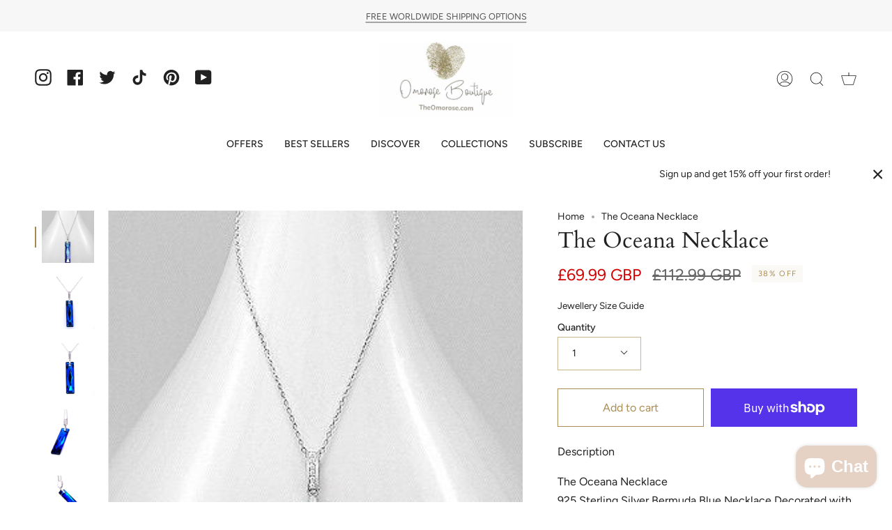

--- FILE ---
content_type: text/html; charset=utf-8
request_url: https://theomorose.com/products/the-oceana-necklace-hallmarked-925-sterling-silver-bermuda-blue-necklace-decorated-with-cz-simulated-diamonds-and-fine-austrian-crystal?section_id=api-product-grid-item
body_size: 893
content:
<div id="shopify-section-api-product-grid-item" class="shopify-section">
<div data-api-content>
<div class="product-item large-up--one-quarter medium--one-quarter small--one-whole  product-item--centered product-item--outer-text product-item--has-quickbuy product-item--api-product-grid-item-" data-product-grid-item data-slide="||itemIndex||" data-slide-index="||itemIndex||"><div class="product-item__image double__image" data-product-image>
    <a class="product-link product-link--image" href="/products/the-oceana-necklace-hallmarked-925-sterling-silver-bermuda-blue-necklace-decorated-with-cz-simulated-diamonds-and-fine-austrian-crystal" aria-label="The Oceana Necklace" data-grid-link="/products/the-oceana-necklace-hallmarked-925-sterling-silver-bermuda-blue-necklace-decorated-with-cz-simulated-diamonds-and-fine-austrian-crystal"><div class="product-item__bg lazyload"
          data-grid-slide
          data-aos="img-in"
          data-aos-delay="||itemAosDelay||"
          data-aos-duration="800"
          data-aos-anchor="||itemAnimationAnchor||"
          data-aos-easing="ease-out-quart"
          data-bgset="//theomorose.com/cdn/shop/products/il_fullxfull.3260630222_9h0h_180x.jpg?v=1635286970 180w 224h,//theomorose.com/cdn/shop/products/il_fullxfull.3260630222_9h0h.jpg?v=1635286970 312w 388h">&nbsp;</div><div class="product-item__bg__under lazyload" data-bgset="//theomorose.com/cdn/shop/products/il_fullxfull.3318998566_n2u2_180x.jpg?v=1635286971 180w 180h,//theomorose.com/cdn/shop/products/il_fullxfull.3318998566_n2u2_360x.jpg?v=1635286971 360w 360h,//theomorose.com/cdn/shop/products/il_fullxfull.3318998566_n2u2_540x.jpg?v=1635286971 540w 540h,//theomorose.com/cdn/shop/products/il_fullxfull.3318998566_n2u2_720x.jpg?v=1635286971 720w 720h,//theomorose.com/cdn/shop/products/il_fullxfull.3318998566_n2u2_900x.jpg?v=1635286971 900w 900h,//theomorose.com/cdn/shop/products/il_fullxfull.3318998566_n2u2_1080x.jpg?v=1635286971 1080w 1080h,//theomorose.com/cdn/shop/products/il_fullxfull.3318998566_n2u2_1296x.jpg?v=1635286971 1296w 1296h,//theomorose.com/cdn/shop/products/il_fullxfull.3318998566_n2u2_1512x.jpg?v=1635286971 1512w 1512h,//theomorose.com/cdn/shop/products/il_fullxfull.3318998566_n2u2_1728x.jpg?v=1635286971 1728w 1728h,//theomorose.com/cdn/shop/products/il_fullxfull.3318998566_n2u2_1950x.jpg?v=1635286971 1950w 1950h,//theomorose.com/cdn/shop/products/il_fullxfull.3318998566_n2u2_2100x.jpg?v=1635286971 2100w 2100h,//theomorose.com/cdn/shop/products/il_fullxfull.3318998566_n2u2_2260x.jpg?v=1635286971 2260w 2260h,//theomorose.com/cdn/shop/products/il_fullxfull.3318998566_n2u2_2450x.jpg?v=1635286971 2450w 2450h,//theomorose.com/cdn/shop/products/il_fullxfull.3318998566_n2u2_2700x.jpg?v=1635286971 2700w 2700h,//theomorose.com/cdn/shop/products/il_fullxfull.3318998566_n2u2.jpg?v=1635286971 3000w 3000h">&nbsp;</div>

      <noscript>
        <div class="product-item__image no-js-image" style="background-image:url('//theomorose.com/cdn/shop/products/il_fullxfull.3260630222_9h0h_540x.jpg?v=1635286970'); background-size: contain; background-position: center center; background-repeat: no-repeat;"></div>
      </noscript>
    </a>

    <span class="sale-box"
        data-aos="fade"
        data-aos-delay="||itemAosDelay||"
        data-aos-duration="800"
        data-aos-anchor="||itemAnimationAnchor||">Sale</span><quick-add-product>
        <div class="quick-add__holder" data-quick-add-holder="7347989807348">
          <button 
            class="quick-add__button-mobile" 
            type="button" 
            tabindex="-1" 
            data-quick-add-btn-mobile>
            <span class="visually-hidden">Quick add</span>
            <span class="btn__plus">
              <svg width="10px" height="10px" viewBox="0 0 10 10" class="icon icon-plus">
                <path d="M5,0.5 C5.27614237,0.5 5.5,0.723857625 5.5,1 L5.5,5 L9.5,5 C9.77614237,5 10,5.22385763 10,5.5 C10,5.77614237 9.77614237,6 9.5,6 L5.5,6 L5.5,10 C5.5,10.2761424 5.27614237,10.5 5,10.5 C4.72385763,10.5 4.5,10.2761424 4.5,10 L4.5,6 L0.5,6 C0.223857625,6 3.38176876e-17,5.77614237 0,5.5 C-3.38176876e-17,5.22385763 0.223857625,5 0.5,5 L4.5,5 L4.5,1 C4.5,0.723857625 4.72385763,0.5 5,0.5 Z" fill-rule="nonzero"></path>
              </svg>
            </span>
            <span class="btn__added">&nbsp;</span>
            <span class="btn__loader">
              <svg height="18" width="18" class="svg-loader">
                <circle r="7" cx="9" cy="9" />
                <circle stroke-dasharray="87.96459430051421 87.96459430051421" r="7" cx="9" cy="9" />
              </svg>
            </span>
          </button>

          <button
            class="quick-add__button caps"
            type="button"
            data-focus-element
            data-quick-add-btn
            
            data-quick-add-variant="42725307777268" 
            >
              <span class="btn__text">Quick add</span>
              <span class="btn__added">&nbsp;</span>
              <span class="btn__loader">
                <svg height="18" width="18" class="svg-loader">
                  <circle r="7" cx="9" cy="9" />
                  <circle stroke-dasharray="87.96459430051421 87.96459430051421" r="7" cx="9" cy="9" />
                </svg>
              </span>
              <span class="btn__error" data-message-error>&nbsp;</span>
          </button></div>
      </quick-add-product>
  </div>

  <div class="product-information"
    data-aos="fade"
    data-aos-delay="||itemAosDelay||"
    data-aos-duration="800"
    data-aos-anchor="||itemAnimationAnchor||"
    data-product-information>
    <a class="product-link product-link--info" href="/products/the-oceana-necklace-hallmarked-925-sterling-silver-bermuda-blue-necklace-decorated-with-cz-simulated-diamonds-and-fine-austrian-crystal" aria-label="The Oceana Necklace" data-grid-link="/products/the-oceana-necklace-hallmarked-925-sterling-silver-bermuda-blue-necklace-decorated-with-cz-simulated-diamonds-and-fine-austrian-crystal"><p class="product__grid__title product__grid__element">
        <span class="product__grid__title__default product__grid__element__default">The Oceana Necklace</span></p><div class="product__grid__price product__grid__element">
        <div class="product__grid__price__default product__grid__element__default">
          <span class="price sale">
            
              <span class="new-price">
                
£69.99 GBP
</span>
              
                <span class="old-price">£112.99 GBP</span>
              
            
          </span>
          
        </div></div></a>
  </div>
</div></div></div>

--- FILE ---
content_type: text/css
request_url: https://theomorose.com/cdn/shop/t/4/assets/font-settings.css?v=37576894433036439671759334669
body_size: 277
content:
@font-face{font-family:Cardo;font-weight:400;font-style:normal;font-display:swap;src:url(//theomorose.com/cdn/fonts/cardo/cardo_n4.8d7bdd0369840597cbb62dc8a447619701d8d34a.woff2?h1=dGhlb21vcm9zZS5jb20&h2=b21vcm9zZWJvdXRpcXVlLmFjY291bnQubXlzaG9waWZ5LmNvbQ&hmac=336b964e42948e76e7a67403234f518b6b3c6f832508c56b83539e5475e5ee15) format("woff2"),url(//theomorose.com/cdn/fonts/cardo/cardo_n4.23b63d1eff80cb5da813c4cccb6427058253ce24.woff?h1=dGhlb21vcm9zZS5jb20&h2=b21vcm9zZWJvdXRpcXVlLmFjY291bnQubXlzaG9waWZ5LmNvbQ&hmac=b2589a4591226d34bcebc676aba3bd9ffef63f506fdcffebd4895404086b1f26) format("woff")}@font-face{font-family:Figtree;font-weight:400;font-style:normal;font-display:swap;src:url(//theomorose.com/cdn/fonts/figtree/figtree_n4.3c0838aba1701047e60be6a99a1b0a40ce9b8419.woff2?h1=dGhlb21vcm9zZS5jb20&h2=b21vcm9zZWJvdXRpcXVlLmFjY291bnQubXlzaG9waWZ5LmNvbQ&hmac=32e6120648b9e21c65fad6b8ff8340d070ab2dbde995897de06422104462f0c8) format("woff2"),url(//theomorose.com/cdn/fonts/figtree/figtree_n4.c0575d1db21fc3821f17fd6617d3dee552312137.woff?h1=dGhlb21vcm9zZS5jb20&h2=b21vcm9zZWJvdXRpcXVlLmFjY291bnQubXlzaG9waWZ5LmNvbQ&hmac=790a3a5833b9848e5112e44f84d7f53f02393db7adb027e62d844771611b56e2) format("woff")}@font-face{font-family:Cardo;font-weight:700;font-style:normal;font-display:swap;src:url(//theomorose.com/cdn/fonts/cardo/cardo_n7.d1764502b55968f897125797ed59f6abd5dc8593.woff2?h1=dGhlb21vcm9zZS5jb20&h2=b21vcm9zZWJvdXRpcXVlLmFjY291bnQubXlzaG9waWZ5LmNvbQ&hmac=d52e05618bbc88b3f1b8f89aafcdf4bd2ff2b3bf34051a67be47381dc54b760a) format("woff2"),url(//theomorose.com/cdn/fonts/cardo/cardo_n7.b5d64d4147ade913d679fed9918dc44cbe8121d2.woff?h1=dGhlb21vcm9zZS5jb20&h2=b21vcm9zZWJvdXRpcXVlLmFjY291bnQubXlzaG9waWZ5LmNvbQ&hmac=63ee13a2bdef2cb5cce1fd33e7439009bc1ccca142a1c64cb636b9ff70d35f46) format("woff")}@font-face{font-family:Figtree;font-weight:500;font-style:normal;font-display:swap;src:url(//theomorose.com/cdn/fonts/figtree/figtree_n5.3b6b7df38aa5986536945796e1f947445832047c.woff2?h1=dGhlb21vcm9zZS5jb20&h2=b21vcm9zZWJvdXRpcXVlLmFjY291bnQubXlzaG9waWZ5LmNvbQ&hmac=522c7b233c081bc426396077f12586aaa5734e2e2efdbb8d321c1246d9e80d38) format("woff2"),url(//theomorose.com/cdn/fonts/figtree/figtree_n5.f26bf6dcae278b0ed902605f6605fa3338e81dab.woff?h1=dGhlb21vcm9zZS5jb20&h2=b21vcm9zZWJvdXRpcXVlLmFjY291bnQubXlzaG9waWZ5LmNvbQ&hmac=cdfb6c6b4841e2bb2bb0342b29b01089e0dfee0a1d5604c02c75ac89e672f007) format("woff")}@font-face{font-family:Figtree;font-weight:400;font-style:italic;font-display:swap;src:url(//theomorose.com/cdn/fonts/figtree/figtree_i4.89f7a4275c064845c304a4cf8a4a586060656db2.woff2?h1=dGhlb21vcm9zZS5jb20&h2=b21vcm9zZWJvdXRpcXVlLmFjY291bnQubXlzaG9waWZ5LmNvbQ&hmac=7f89ec276c9788f4788d53f7215c59bf57a07a24a2ad2be1923854da7928a762) format("woff2"),url(//theomorose.com/cdn/fonts/figtree/figtree_i4.6f955aaaafc55a22ffc1f32ecf3756859a5ad3e2.woff?h1=dGhlb21vcm9zZS5jb20&h2=b21vcm9zZWJvdXRpcXVlLmFjY291bnQubXlzaG9waWZ5LmNvbQ&hmac=7640231777ffa7f19a6bdd9daabf1853c17f421945683f9a34f80c636409625f) format("woff")}@font-face{font-family:Figtree;font-weight:500;font-style:italic;font-display:swap;src:url(//theomorose.com/cdn/fonts/figtree/figtree_i5.969396f679a62854cf82dbf67acc5721e41351f0.woff2?h1=dGhlb21vcm9zZS5jb20&h2=b21vcm9zZWJvdXRpcXVlLmFjY291bnQubXlzaG9waWZ5LmNvbQ&hmac=4f0233d5bf31dc8c3af2c845a3e768bf516ddb273011a290650f3ee27956d453) format("woff2"),url(//theomorose.com/cdn/fonts/figtree/figtree_i5.93bc1cad6c73ca9815f9777c49176dfc9d2890dd.woff?h1=dGhlb21vcm9zZS5jb20&h2=b21vcm9zZWJvdXRpcXVlLmFjY291bnQubXlzaG9waWZ5LmNvbQ&hmac=bc34134a7964aeb042f39d64fcdd794324584e1447a96540aa1304d8c5e46f04) format("woff")}
/*# sourceMappingURL=/cdn/shop/t/4/assets/font-settings.css.map?v=37576894433036439671759334669 */
